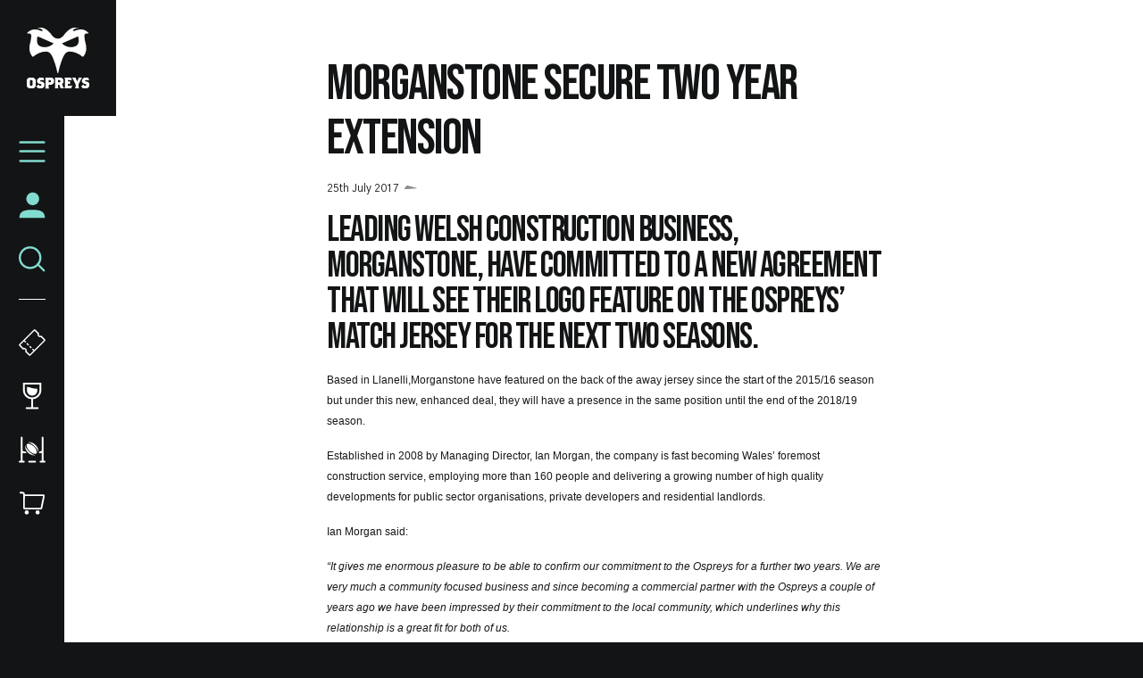

--- FILE ---
content_type: text/html; charset=UTF-8
request_url: https://www.ospreysrugby.com/news/morganstone-secure-two-year-extension
body_size: 18161
content:
<!DOCTYPE html>
<html lang="en" dir="ltr" prefix="og: https://ogp.me/ns#">
  <head>
    <meta charset="utf-8" />
<script type="text/javascript">window.ClubcastRegistry = window.ClubcastRegistry || [];</script>
<script type="text/javascript">(function(w,d,s,l,i){w[l]=w[l]||[];var f=d.getElementsByTagName(s)[0],e=d.createElement(s);e.async=true;
e.src='https://api.clubcast.co.uk/analytics/cda.js?id='+i;f.parentNode.insertBefore(e,f);w.cde=w.cde||[];})
(window,document,'script','cda','os');</script>
<link rel="canonical" href="https://www.ospreysrugby.com/news/morganstone-secure-two-year-extension" />
<meta property="og:url" content="https://www.ospreysrugby.com/news/morganstone-secure-two-year-extension" />
<meta property="og:title" content="Morganstone secure two year extension | Ospreys" />
<meta name="twitter:card" content="summary_large_image" />
<meta name="twitter:title" content="Morganstone secure two year extension | Ospreys" />
<meta name="facebook-domain-verification" content="ypr600fhoanimwk5jqgzjgu9jclgsw" />
<meta name="apple-itunes-app" content="app-id=1486366467" />
<meta name="msapplication-TileColor" content="#3babe1" />
<meta name="theme-color" content="#ffffff" />
<meta name="Generator" content="Drupal 10 (https://www.drupal.org)" />
<meta name="MobileOptimized" content="width" />
<meta name="HandheldFriendly" content="true" />
<meta name="viewport" content="width=device-width, initial-scale=1.0" />
<script type="application/ld+json">{
    "@context": "https://schema.org",
    "@graph": [
        {
            "@type": "NewsArticle",
            "headline": "Morganstone secure two year extension",
            "name": "Morganstone secure two year extension",
            "datePublished": "2017-07-25",
            "dateModified": "2019-10-25",
            "isAccessibleForFree": "True"
        },
        {
            "@type": "SportsTeam",
            "additionalType": "SportsOrganization",
            "@id": "https://www.ospreysrugby.com/",
            "name": "Ospreys",
            "url": "https://www.ospreysrugby.com/",
            "description": "The Club website for the team Ospreys"
        },
        {
            "@type": "WebPage",
            "@id": "https://www.ospreysrugby.com/news/morganstone-secure-two-year-extension",
            "breadcrumb": {
                "@type": "BreadcrumbList",
                "itemListElement": [
                    {
                        "@type": "ListItem",
                        "position": 1,
                        "name": "Home",
                        "item": "https://www.ospreysrugby.com/"
                    },
                    {
                        "@type": "ListItem",
                        "position": 2,
                        "name": "Latest News",
                        "item": "https://www.ospreysrugby.com/news"
                    }
                ]
            }
        },
        {
            "@type": "WebSite",
            "@id": "https://www.ospreysrugby.com/",
            "name": "Ospreys",
            "url": "https://www.ospreysrugby.com/"
        }
    ]
}</script>
<link rel="manifest" href="/site.webmanifest" />
<link rel="apple-touch-icon" sizes="180x180" href="https://cdn.ospreysrugby.com/sites/default/files/favicons/apple-touch-icon.png" />
<link rel="icon" type="image/png" sizes="32x32" href="https://cdn.ospreysrugby.com/sites/default/files/favicons/favicon-32x32.png" />
<link rel="icon" type="image/png" sizes="16x16" href="https://cdn.ospreysrugby.com/sites/default/files/favicons/favicon-16x16.png" />
<link rel="manifest" href="https://cdn.ospreysrugby.com/sites/default/files/favicons/site.webmanifest" />
<link rel="mask-icon" href="https://cdn.ospreysrugby.com/sites/default/files/favicons/safari-pinned-tab.svg" color="#3babe1" />
<link rel="alternate" hreflang="en" href="https://www.ospreysrugby.com/news/morganstone-secure-two-year-extension" />
<script>(function(w,d,s,l,i){w[l]=w[l]||[];w[l].push({'gtm.start':new Date().getTime(),event:'gtm.js'});var f=d.getElementsByTagName(s)[0];var j=d.createElement(s);var dl=l!='dataLayer'?'&l='+l:'';j.src='https://www.googletagmanager.com/gtm.js?id='+i+dl+'';j.async=true;f.parentNode.insertBefore(j,f);})(window,document,'script','dataLayer','GTM-N6L4WWZ');</script>

    <title>Morganstone secure two year extension | Ospreys</title>
    <link rel="stylesheet" media="all" href="/sites/default/files/css/css_tjgMpLWsZFRwZdI1bIlbxshWsndyn1xQGk0-cvvi2kg.css?delta=0&amp;language=en&amp;theme=ospreys&amp;include=eJxljl0OgyAQhC9kpDciK0yVdgXCLEm9fdXGtEmf5u97GCFhPuUHgpXmAjmuaW5iiH6BRDRP2xT0tyGokJubhLj8ClJm8Mq5xGPrUxCaDyUbsp2tl2YpKPy9q_4jhpdJg_wu5ZngPnJw3LmhSpP9Xl3oYutVdPw2Y8-1T5q4IA7caFjPs286J1oO" />
<link rel="stylesheet" media="all" href="/sites/default/files/css/css_TB9W8qJCaDVtNyt-e97LxYjrCcnZ7-dZkbiQcxq-J5c.css?delta=1&amp;language=en&amp;theme=ospreys&amp;include=eJxljl0OgyAQhC9kpDciK0yVdgXCLEm9fdXGtEmf5u97GCFhPuUHgpXmAjmuaW5iiH6BRDRP2xT0tyGokJubhLj8ClJm8Mq5xGPrUxCaDyUbsp2tl2YpKPy9q_4jhpdJg_wu5ZngPnJw3LmhSpP9Xl3oYutVdPw2Y8-1T5q4IA7caFjPs286J1oO" />
<link rel="stylesheet" media="all" href="/themes/custom/clubcast/css/node_article_full.31d6cfe0d16ae931b73c.css?t90whi" />
<link rel="stylesheet" media="all" href="https://fonts.googleapis.com/css?family=Gothic+A1:400,500,600,700,900&amp;display=swap" />
<link rel="stylesheet" media="all" href="/themes/custom/ospreys/css/style.792049576c0dfc99e3b3.css?t90whi" />
<link rel="stylesheet" media="all" href="/themes/custom/ospreys/css/textarea.055d8bdca974f1d091e1.css?t90whi" />
<link rel="stylesheet" media="all" href="/themes/custom/ospreys/css/cookie_consent.12ad92f96347cd4ee96d.css?t90whi" />
<link rel="stylesheet" media="all" href="/sites/default/files/css/css_vtbuTyRC7ZrjAGlEW8cXc24d8tbQPLw90i05oYHGFQA.css?delta=7&amp;language=en&amp;theme=ospreys&amp;include=eJxljl0OgyAQhC9kpDciK0yVdgXCLEm9fdXGtEmf5u97GCFhPuUHgpXmAjmuaW5iiH6BRDRP2xT0tyGokJubhLj8ClJm8Mq5xGPrUxCaDyUbsp2tl2YpKPy9q_4jhpdJg_wu5ZngPnJw3LmhSpP9Xl3oYutVdPw2Y8-1T5q4IA7caFjPs286J1oO" />

    <script src="/sites/default/files/asset_injector/js/migrated_header_scripts_0-84aba28e5c559fdb1ad110272447e01f.js?t90whi"></script>

  </head>
  <body class="path-node page-node-type-article">
        <a href="#main-content" class="visually-hidden focusable skip-link">
      Skip to main content
    </a>
    <noscript><iframe src="https://www.googletagmanager.com/ns.html?id=GTM-N6L4WWZ" height="0" width="0" style="display:none;visibility:hidden"></iframe></noscript>
      <div class="dialog-off-canvas-main-canvas" data-off-canvas-main-canvas>
    <div class="layout-container">

  <header role="banner">
    
  </header>

    <div class="region region-primary-menu">
    <nav role="navigation" aria-labelledby="block-meganavigation-menu" id="block-meganavigation" class="o-main-navigation block block-menu navigation menu--mega-navigation">
            
  <h2 class="visually-hidden" id="block-meganavigation-menu">Mega Navigation</h2>
  

  <a href="https://www.ospreysrugby.com/" class="o-main-navigation__logo">
    <svg viewbox="0 0 200 200" xmlns="http://www.w3.org/2000/svg">
        <defs>
            <style>
              .ospreys-cls-2{fill-rule:evenodd;}
            </style>
        </defs>
        <title>Ospreys crest</title>
        <path class="ospreys-cls-1" d="M39.12,10.61c1.52.52,2.7,1.07,3.79,1.56a17.35,17.35,0,0,0,3.25,1.19c4.66,1.09,5.41-1.46,3.14-3.73-2.9-2.9-8.72-5.89-16.57-6.25a.12.12,0,1,1,0-.24c4-.61,7.33-.77,14.36-.25,12.34.92,24.87,12.73,30.46,20.72S90.19,38.27,99.34,38.27s16.21-6.68,21.8-14.66,18.12-19.8,30.47-20.72c7-.52,10.3-.36,14.35.25a.12.12,0,1,1,0,.24c-7.85.36-13.67,3.35-16.57,6.25-2.27,2.27-1.52,4.82,3.14,3.73a17.35,17.35,0,0,0,3.25-1.19c1.09-.49,2.27-1,3.79-1.56,3-1,7.45-1.94,15.23-1.94,11.41,0,20.71,8.4,23.46,12.79.07.1,0,.19-.11.18-1-.11-2.35-.26-3.75-.31a17.89,17.89,0,0,0-4.62.36c-3,.7-5.4,2.57-5.4,7a79.15,79.15,0,0,0,3,21.45c.75,3,1.5,5.8,2.06,8.87a55.63,55.63,0,0,1,.94,10.2,38.51,38.51,0,0,1-3.11,15.4,45.45,45.45,0,0,1-2.69,5.25c-.89,1.51-1.72,2.78-2.38,3.84-1.77,2.87-3.62,2.88-5.84.93-7.83-6.83-25-16.43-41.92-15-12.51,1.05-18.34,15.58-26.26,38.82a208,208,0,0,0-5.82,21.62c-.66,2.94-1.2,5.3-1.66,6.93s-.86,2-1.36,2-.9-.47-1.35-2-1-4-1.66-6.93a208,208,0,0,0-5.82-21.62C82.58,95.21,76.75,80.68,64.24,79.63c-16.87-1.41-34.09,8.19-41.92,15-2.22,1.95-4.06,1.94-5.84-.93-.65-1.06-1.49-2.33-2.38-3.84a45.45,45.45,0,0,1-2.69-5.25,38.7,38.7,0,0,1-3.1-15.4A55.68,55.68,0,0,1,9.24,59c.57-3.07,1.32-5.92,2.07-8.87a79.59,79.59,0,0,0,3-21.45c0-4.45-2.43-6.32-5.4-7a17.84,17.84,0,0,0-4.61-.36c-1.41.05-2.72.2-3.76.31-.12,0-.18-.08-.11-.18C3.18,17.07,12.48,8.67,23.89,8.67c7.78,0,12.19.9,15.23,1.94m125,20L112.63,53.23c6.56,6.56,23,17.53,43.17,9.19,12.81-5.3,11.21-21.11,8.35-31.85m-129.63,0c-2.86,10.74-4.46,26.55,8.34,31.85C63,70.76,79.48,59.79,86,53.23Z"></path>
        <path class="ospreys-cls-2" d="M18.37,186.26l-1,2-2,1H12.91l-2-1-1-2V173.38l1-2,2-1h2.48l2,1,1,2ZM28.3,191V169.17l-6.45-6.46H6.46L0,169.17V191l6.46,6.46H21.85Z"></path>
        <polygon class="ospreys-cls-2" points="56.34 190.96 56.34 181.3 51.62 176.6 43.93 174.87 42.93 173.88 42.93 172.89 43.68 171.4 45.17 170.66 51.72 170.66 55.99 172.14 52.86 162.71 39.46 162.71 33 169.17 33 177.34 37.47 181.8 45.17 183.53 46.41 184.77 46.41 187 45.66 188.49 44.17 189.23 40.7 189.23 39.21 187.74 39.21 185.02 31.27 188.98 31.27 190.96 32.76 193.94 36.23 197.42 49.88 197.42 56.34 190.96"></polygon>
        <path class="ospreys-cls-2" d="M77.44,174.85l-1,2-2,1H70.24l-.5-.5v-6.16l.5-.49h4.22l2,1,1,2Zm9.68,4v-9.63l-6.46-6.46H59.07l1.24,4v26.76l-1.24,4H71.23L69.74,193v-6.7l.5-.5h9.93Z"></path>
        <path class="ospreys-cls-2" d="M107.7,174.85l-1,2-2,1H100.5l-.49-.49v-6.17l.49-.49h4.22l2,1,1,2Zm11.42,22.52-2.73-4.7-3.47-9.4,4.47-4.47v-9.63l-6.46-6.46H89.33l1.24,4v26.72l-1.24,4h11.92l-1.24-4v-7.16l.49-.5h2.73l1,.5L108,197.37Z"></path>
        <polygon class="ospreys-cls-2" points="145.57 187.21 140.36 188.93 132.02 188.93 131.27 188.19 131.27 183.51 131.77 183.02 135 183.02 138.72 184.25 138.72 173.85 135 175.08 131.77 175.08 131.27 174.59 131.27 171.15 131.67 170.66 140.21 170.66 144.58 172.13 141.45 162.71 120.6 162.71 121.84 166.69 121.84 193.4 120.6 197.37 142.2 197.37 145.57 187.21"></polygon>
        <polygon class="ospreys-cls-2" points="176.93 162.71 166.01 162.71 165.51 166.19 161.79 173.62 161.29 175.11 160.8 173.62 157.07 166.19 156.57 162.71 144.41 162.71 147.14 166.68 156.08 184.53 156.08 192.21 154.34 197.42 167.25 197.42 165.51 192.21 165.51 184.03 174.2 166.68 176.93 162.71"></polygon>
        <polygon class="ospreys-cls-2" points="200 190.96 200 181.3 195.28 176.6 187.59 174.87 186.59 173.88 186.59 172.89 187.34 171.4 188.83 170.66 195.38 170.66 199.65 172.14 196.52 162.71 183.12 162.71 176.66 169.17 176.66 177.34 181.13 181.8 188.83 183.53 190.07 184.77 190.07 187 189.32 188.49 187.83 189.23 184.36 189.23 182.87 187.74 182.87 185.02 174.93 188.98 174.93 190.96 176.41 193.94 179.89 197.42 193.54 197.42 200 190.96"></polygon>
    </svg>
  </a>
  <div class="o-main-navigation__header-links">
    <a href="https://ethicalticketing.org/ospreys-rugby/events" class="o-main-navigation__header-link-item">
      <svg viewBox="0 0 40 40" version="1.1" xmlns="http://www.w3.org/2000/svg" xmlns:xlink="http://www.w3.org/1999/xlink">
          <title>Tickets</title>
          <g stroke="none" stroke-width="1" fill="none" fill-rule="evenodd">
              <g transform="translate(-16.000000, -316.000000)" stroke="#FEFFFF">
                  <g transform="translate(16.000000, 316.000000)">
                      <g transform="translate(20.000082, 19.999493) rotate(-315.000000) translate(-20.000082, -19.999493) translate(8.000082, 2.999493)">
                          <path d="M14.8292943,1 C14.4174579,2.16519237 13.3062188,3 12,3 C10.6937812,3 9.58254212,2.16519237 9.17070571,1 L2,1 C1.44771525,1 1,1.44771525 1,2 L1,32 C1,32.5522847 1.44771525,33 2,33 L9.17070571,33 C9.58254212,31.8348076 10.6937812,31 12,31 C13.3062188,31 14.4174579,31.8348076 14.8292943,33 L22,33 C22.5522847,33 23,32.5522847 23,32 L23,2 C23,1.44771525 22.5522847,1 22,1 L14.8292943,1 Z" stroke-width="2"></path>
                          <g transform="translate(1.499918, 23.000507)" stroke-linecap="round" stroke-width="2">
                              <path d="M0.5,0.5 L2.5,0.5"></path>
                              <path d="M6.5,0.5 L8.5,0.5"></path>
                              <path d="M12.5,0.5 L14.5,0.5"></path>
                              <path d="M18.5,0.5 L20.5,0.5"></path>
                          </g>
                      </g>
                  </g>
              </g>
          </g>
      </svg>
      <span class="o-main-navigation__label">Tickets</span>
    </a>
    <a href="https://www.ospreysrugby.com/commercial/hospitality-packages" class="o-main-navigation__header-link-item">
      <svg viewBox="0 0 20 29" version="1.1" xmlns="http://www.w3.org/2000/svg" xmlns:xlink="http://www.w3.org/1999/xlink">
          <title>Hospitality</title>
          <g stroke="none" stroke-width="1" fill="none" fill-rule="evenodd">
              <g transform="translate(-26.000000, -395.000000)">
                  <g transform="translate(16.000000, 388.000000)">
                      <path d="M11,8 L29,8 L29,15 C29,19.9705627 24.9705627,24 20,24 C15.0294373,24 11,19.9705627 11,15 L11,8 L11,8 Z" stroke="#FEFFFF" stroke-width="2"></path>
                      <path d="M25.6231221,13.4189105 L25.625,15.375 C25.625,18.4816017 23.1066017,21 20,21 C16.8933983,21 14.375,18.4816017 14.375,15.375 L14.3759219,11.399556 C18.6365986,12.0579246 20.6346626,13.7620222 25.6231221,13.4189105 Z" fill="#FEFFFF" fill-rule="evenodd"></path>
                      <path d="M20,24 L20,34.2527476" stroke="#FEFFFF" stroke-width="2"></path>
                      <path d="M26,34.5 L14,34.5" stroke="#FEFFFF" stroke-width="2" stroke-linecap="round"></path>
                  </g>
              </g>
          </g>
      </svg>
      <span class="o-main-navigation__label">Hospitality</span>
    </a>
    <a href="/community/rugby-camps" data-drupal-link-system-path="node/139" class="o-main-navigation__header-link-item">
      <svg id="Layer_1" data-name="Layer 1" xmlns="http://www.w3.org/2000/svg" viewBox="0 0 30 30"><defs><style>.cls-1{fill:#fff;}</style></defs><title>Rugby Camps</title><path class="cls-1" d="M18.38,27.5H11.62a1,1,0,1,0,0,2h6.76a1,1,0,0,0,0-2Z"/><path class="cls-1" d="M5.67,27.5H4.33V18.65a3.31,3.31,0,0,0,1.34.28H8.8a11.33,11.33,0,0,1-1.35-2H5.67a1.34,1.34,0,0,1-1.34-1.34V1.5a1,1,0,0,0-2,0v26H1a1,1,0,0,0,0,2H5.67a1,1,0,1,0,0-2Z"/><path class="cls-1" d="M29,27.5H27.67V1.5a1,1,0,0,0-2,0V15.59a1.34,1.34,0,0,1-1.34,1.34H23.12a7,7,0,0,1-.55,2h1.76a3.31,3.31,0,0,0,1.34-.28V27.5H24.33a1,1,0,0,0,0,2H29a1,1,0,0,0,0-2Z"/><path class="cls-1" d="M15.6,20.29A20.74,20.74,0,0,1,11.45,17a20.24,20.24,0,0,1-3.31-4.09,8.44,8.44,0,0,1-1-2.55c0-.12,0-.25,0-.38-.49,2.42.53,5.76,3.1,8.29s6.08,3.62,8.56,3c-.21,0-.41,0-.61-.06a8.48,8.48,0,0,1-2.57-1"/><path class="cls-1" d="M13.41,7.79a20.72,20.72,0,0,1,4.14,3.27,19.92,19.92,0,0,1,3.3,4.1,8.39,8.39,0,0,1,1,2.54c0,.14,0,.29.05.43.48-2.41-.51-5.78-3.07-8.3s-6-3.67-8.5-3.09a4.78,4.78,0,0,1,.53.06,8.23,8.23,0,0,1,2.57,1"/><path class="cls-1" d="M19.82,19.3a2.33,2.33,0,0,1-1.8.4,7.25,7.25,0,0,1-2.18-.57A12.29,12.29,0,0,1,12,16.53a13,13,0,0,1-1.51-1.8,11.8,11.8,0,0,1-1.11-2,7.07,7.07,0,0,1-.57-2.15A2.15,2.15,0,0,1,9.19,8.8,2.3,2.3,0,0,1,11,8.38,6.91,6.91,0,0,1,13.16,9,12.51,12.51,0,0,1,17,11.56a13,13,0,0,1,1.51,1.8,11.88,11.88,0,0,1,1.11,2,7.37,7.37,0,0,1,.57,2.15,2.17,2.17,0,0,1-.41,1.75"/></svg>
      <span class="o-main-navigation__label">Rugby Camps</span>
    </a>
    <a href="https://shop.ospreysrugby.com/" class="o-main-navigation__header-link-item">
      <svg viewBox="0 0 32 27" version="1.1" xmlns="http://www.w3.org/2000/svg" xmlns:xlink="http://www.w3.org/1999/xlink">
          <title>Suplimentary Icon 3</title>
          <g stroke="none" stroke-width="1" fill="none" fill-rule="evenodd">
              <g transform="translate(-19.000000, -468.000000)">
                  <g transform="translate(16.000000, 460.000000)">
                      <path d="M10.2727273,12 L32.0454293,12 C32.597714,12 33.0454293,12.4477153 33.0454293,13 C33.0454293,13.0678578 33.0385223,13.1355394 33.0248151,13.2019983 L30.1373151,27.2019983 C30.0414819,27.6666442 29.632355,28 29.1579293,28 L10.2727273,28 C9.72044252,28 9.27272727,27.5522847 9.27272727,27 L9.27272727,13 C9.27272727,12.4477153 9.72044252,12 10.2727273,12 Z" stroke="#FFFFFF" stroke-width="2"></path>
                      <path d="M9.27272727,15 L9.27272727,11 C9.27272727,9.8954305 8.37729677,9 7.27272727,9 L4.90909091,9 L4.90909091,9" stroke="#FFFFFF" stroke-width="2" stroke-linecap="round"></path>
                      <circle fill="#FFFFFF" fill-rule="evenodd" cx="12.5" cy="32.5" r="2.5"></circle>
                      <circle fill="#FFFFFF" fill-rule="evenodd" cx="25.5" cy="32.5" r="2.5"></circle>
                  </g>
              </g>
          </g>
      </svg>
      <span class="o-main-navigation__label">Shop</span>
    </a>
  </div>
  <a href="/user" class="o-main-navigation__account">
    <svg xmlns="http://www.w3.org/2000/svg" xmlns:xlink="http://www.w3.org/1999/xlink" viewBox="0 0 28 28" version="1.1">
      <title>Assets/Icons</title>
      <g id="WEB_Sign-In-and-Account" stroke="none" stroke-width="1" fill="none" fill-rule="evenodd">
        <g id="Reset-Password--1440px" transform="translate(-22.000000, -216.000000)" fill="#83DBCF">
          <g id="Assets/Icons" transform="translate(19.000000, 213.000000)">
            <path d="M17.3024548,21.8576459 C24.5418714,21.8821576 30.3571429,22.8283996 30.3571429,30.3571429 L30.3571429,30.3571429 L3.64285714,30.3571429 C3.64285714,22.6558338 9.61957143,21.8571429 17,21.8571429 Z M17.6071429,3.64285714 C21.2949286,3.64285714 24.2857143,6.63242857 24.2857143,10.3214286 C24.2857143,14.0104286 21.2949286,17 17.6071429,17 C13.9181429,17 10.9285714,14.0104286 10.9285714,10.3214286 C10.9285714,6.63242857 13.9181429,3.64285714 17.6071429,3.64285714 Z" id="Combined-Shape"/>
          </g>
        </g>
      </g>
    </svg>
    <span class="o-main-navigation__label">Account</span>
  </a>
  <button class="o-main-navigation__search">
    <svg viewBox="0 0 26 25" xmlns="http://www.w3.org/2000/svg" xmlns:xlink="http://www.w3.org/1999/xlink">
        <title>Search</title>
        <g stroke="none" stroke-width="1" fill="none" fill-rule="evenodd">
            <g transform="translate(-24.000000, -236.000000)" stroke="#83dbcf" stroke-width="2">
                <g transform="translate(16.000000, 228.000000)">
                    <circle cx="19" cy="19.5" r="10"></circle>
                    <path d="M26.5,26.0646764 L32.4353236,32" stroke-linecap="round"></path>
                </g>
            </g>
        </g>
    </svg>
    <span class="o-main-navigation__label">Search</span>
  </button>
  <button class="o-main-navigation__burger">
    <svg class="o-main-navigation__burger--closed" viewBox="0 0 36 28"xmlns="http://www.w3.org/2000/svg" xmlns:xlink="http://www.w3.org/1999/xlink">
        <title>Menu Closed</title>
        <g stroke="none" stroke-width="1" fill="none" fill-rule="evenodd" stroke-linecap="round">
            <g transform="translate(-18.000000, -162.000000)" stroke="#83dbcf" stroke-width="3">
                <g transform="translate(16.000000, 156.000000)">
                    <path d="M4,7.5 L36,7.5"></path>
                    <path d="M4,19.5 L36,19.5"></path>
                    <path d="M4,32.5 L36,32.5"></path>
                </g>
            </g>
        </g>
    </svg>
    <span class="o-main-navigation__label">Menu</span>
  </button>
        
              <ul class="menu">
                    <li class="menu-item menu-item--expanded">
        <a href="/news" data-drupal-link-system-path="news">News</a>
                                <ul class="menu">
                    <li class="menu-item">
        <a href="/news?category=85" data-drupal-link-query="{&quot;category&quot;:&quot;85&quot;}" data-drupal-link-system-path="news">Rugby</a>
              </li>
                <li class="menu-item">
        <a href="/news?category=86" data-drupal-link-query="{&quot;category&quot;:&quot;86&quot;}" data-drupal-link-system-path="news">Community</a>
              </li>
                <li class="menu-item">
        <a href="/news?category=78" data-drupal-link-query="{&quot;category&quot;:&quot;78&quot;}" data-drupal-link-system-path="news">Commercial</a>
              </li>
                <li class="menu-item">
        <a href="/news?category=346" data-drupal-link-query="{&quot;category&quot;:&quot;346&quot;}" data-drupal-link-system-path="news">International</a>
              </li>
                <li class="menu-item">
        <a href="/video-listing" data-drupal-link-system-path="video-listing">Ospreys TV</a>
              </li>
        </ul>
  
              </li>
                <li class="menu-item menu-item--expanded">
        <a href="https://www.ospreysrugby.com/ticketing-hospitality">Tickets &amp; Hospitality</a>
                                <ul class="menu">
                    <li class="menu-item">
        <a href="https://www.ospreysrugby.com/tickets">Match Tickets</a>
              </li>
                <li class="menu-item">
        <a href="/ticketing-hospitality/hospitality-packages" data-drupal-link-system-path="node/16688">Hospitality</a>
              </li>
                <li class="menu-item">
        <a href="https://www.ospreysrugby.com/accessbility-brewery-field">Accessibility</a>
              </li>
        </ul>
  
              </li>
                <li class="menu-item menu-item--expanded">
        <a href="/matchday" data-drupal-link-system-path="node/16692">Matchday</a>
                                <ul class="menu">
                    <li class="menu-item">
        <a href="https://www.ospreysrugby.com/getting-swanseacom-stadium">Getting to the Electric Brewery Field</a>
              </li>
                <li class="menu-item">
        <a href="https://www.ospreysrugby.com/matchday/first-time-fan-guide">First time fan guide</a>
              </li>
                <li class="menu-item">
        <a href="https://www.ospreysrugby.com/brewery-field-map">Brewery Field Map</a>
              </li>
                <li class="menu-item">
        <a href="https://www.ospreysrugby.com/matchday/official-ospreys-matchday-programme">Official Matchday Programme</a>
              </li>
                <li class="menu-item">
        <a href="https://www.ospreysrugby.com/matchday/matchday-media-guide">Matchday Media Guide</a>
              </li>
        </ul>
  
              </li>
                <li class="menu-item menu-item--expanded">
        <a href="/fixture/list/24" data-drupal-link-system-path="fixture/list/24">Rugby</a>
                                <ul class="menu">
                    <li class="menu-item">
        <a href="/fixture/list/24" data-drupal-link-system-path="fixture/list/24">Fixtures and Results</a>
              </li>
                <li class="menu-item">
        <a href="/table/24" data-drupal-link-system-path="table/24">League Table</a>
              </li>
                <li class="menu-item">
        <a href="/players/24" data-drupal-link-system-path="players/24">Squad</a>
              </li>
                <li class="menu-item">
        <a href="https://www.ospreysrugby.com/staff/rugby" target="_self" title="Rugby Staff">Rugby Staff</a>
              </li>
        </ul>
  
              </li>
                <li class="menu-item">
        <a href="https://www.ospreysrugby.com/st-helens-sports-ground" title="Keep your eye on this page for any stadium updates. ">St Helen&#039;s Sports Ground </a>
              </li>
                <li class="menu-item menu-item--expanded">
        <a href="https://www.ospreysrugby.com/commercial/commercial">Commercial</a>
                                <ul class="menu">
                    <li class="menu-item">
        <a href="https://www.ospreysrugby.com/commercial/brand-association-packages">Sponsorship Packages</a>
              </li>
                <li class="menu-item">
        <a href="https://www.ospreysrugby.com/form/commercial-contact-">Contact Commercial Team</a>
              </li>
                <li class="menu-item">
        <a href="https://www.ospreysrugby.com/commercial/welcome-ospreys-business-club" title="Ospreys Business Club">Ospreys Business Club</a>
              </li>
                <li class="menu-item">
        <a href="https://www.ospreysrugby.com/commercial/our-commercial-partners">Our Commercial Partners</a>
              </li>
        </ul>
  
              </li>
                <li class="menu-item">
        <a href="https://shop.ospreysrugby.com/">Shop</a>
              </li>
                <li class="menu-item menu-item--expanded">
        <a href="/ospreys-community" data-drupal-link-system-path="node/189">Ospreys in the Community</a>
                                <ul class="menu">
                    <li class="menu-item">
        <a href="https://www.ospreysrugby.com/community/employability-education">Employability &amp; Education</a>
              </li>
                <li class="menu-item">
        <a href="https://www.ospreysrugby.com/community/health-wellbeing">Health &amp; Wellbeing</a>
              </li>
                <li class="menu-item">
        <a href="https://www.ospreysrugby.com/community/sport-physical-activity">Sport &amp; Physical Activity </a>
              </li>
                <li class="menu-item">
        <a href="https://www.ospreysrugby.com/community/events-and-fundraising">Events &amp; Fundraising</a>
              </li>
                <li class="menu-item">
        <a href="https://www.ospreysrugby.com/community/oitc-lottery">OitC Lottery</a>
              </li>
                <li class="menu-item">
        <a href="https://www.ospreysrugby.com/community/rugby-camps">Defender Rugby Camps</a>
              </li>
                <li class="menu-item">
        <a href="https://www.ospreysrugby.com/community/oitc-commercial-partners-2425">OITC Partners </a>
              </li>
                <li class="menu-item">
        <a href="https://www.ospreysrugby.com/community/ospreys-raffle-donations">Ospreys Raffle Donations</a>
              </li>
                <li class="menu-item">
        <a href="https://www.ospreysrugby.com/community/about-us">About Us</a>
              </li>
        </ul>
  
              </li>
                <li class="menu-item menu-item--expanded">
        <a href="/about-ospreys" data-drupal-link-system-path="node/184">About Ospreys</a>
                                <ul class="menu">
                    <li class="menu-item">
        <a href="https://www.ospreysrugby.com/club/about-ospreys/our-story">Our Story</a>
              </li>
                <li class="menu-item">
        <a href="/club/ospreys-supporters-club" data-drupal-link-system-path="node/197">Ospreys Supporters Club</a>
              </li>
                <li class="menu-item">
        <a href="https://www.ospreysrugby.com/form/contact">Contact Us</a>
              </li>
        </ul>
  
              </li>
        </ul>
  


    <div class="o-main-navigation__scroller">
    scroll for more
  </div>
</nav>
<div class="views-exposed-form m-form-exposed o-search block block-views block-views-exposed-filter-blockcc-search-page-1" data-drupal-selector="views-exposed-form-cc-search-page-1" id="block-exposedformcc-searchpage-1">
      <form action="/search" method="get" id="views-exposed-form-cc-search-page-1" accept-charset="UTF-8">
  <div class="form--inline clearfix">
  <div class="js-form-item form-item js-form-type-textfield form-type-textfield js-form-item-results-for form-item-results-for">
      <label for="edit-results-for">Search</label>
        <input data-drupal-selector="edit-results-for" type="text" id="edit-results-for" name="results_for" value="" size="30" maxlength="128" class="form-text" />

        </div>
<div data-drupal-selector="edit-actions" class="form-actions js-form-wrapper form-wrapper" id="edit-actions"><input data-drupal-selector="edit-submit-cc-search" type="submit" id="edit-submit-cc-search" value="Apply" class="button js-form-submit form-submit" />
</div>

</div>

</form>

  </div>

  </div>

  

  
  

    <div class="region region-highlighted">
    <div data-drupal-messages-fallback class="hidden"></div>

  </div>


  

  <main role="main">
    <a id="main-content" tabindex="-1"></a>
    <div class="layout-content">
        <div class="region region-content">
    <div id="block-ospreys-content" class="block block-system block-system-main-block">
  
    
      
<article data-history-node-id="6715" class="node node--type-article node--promoted node--view-mode-full">
  <div class="o-hero__wrapper">
    
  </div>
  <div class="o-article">
    <h1 class="o-article__header">Morganstone secure two year extension</h1>
    <div class="o-article__info">
      <div class="o-article-header__date">
        <span class="js--reltime" data-timestamp="1500976800">25th July 2017</span>
      </div>
          </div>
    <div class="o-article__content">
        <div class="m-textarea paragraph paragraph--type--textarea paragraph--view-mode--default">
          
  <div class="clearfix text-formatted field field--name-field-main-text field--type-text-long field--label-hidden field__items">
        <div class="field__item"><h2>Leading Welsh construction business, Morganstone, have committed to a new agreement that will see their logo feature on the Ospreys’ match jersey for the next two seasons.</h2><p class="MsoNormal"><span lang="EN-US" style="font-size: 12px; font-family: Arial;">Based in Llanelli,Morganstone have featured on the back of the away jersey since the start of the
2015/16 season but under this new, enhanced deal, they will have a presence in
the same position until the end of the 2018/19 season.</span></p>
<p class="MsoNormal"><span lang="EN-US" style="font-size: 12px; font-family: Arial;">Established in 2008 by
Managing Director, Ian Morgan, the company is fast becoming Wales’ foremost
construction service, employing more than 160 people and delivering a growing
number of high quality developments for public sector organisations, private
developers and residential landlords.</span></p>
<p class="MsoNormal"><span lang="EN-US" style="font-size: 12px; font-family: Arial;">Ian Morgan said:</span></p>
<p class="MsoNormal"><span style="font-size: 12px; font-family: Arial;"><em><span lang="EN-US">“It gives me
enormous pleasure to be able to confirm our commitment to the Ospreys for a
further two years. We are very much a community focused business and since
becoming a commercial partner with the Ospreys a couple of years ago we have
been impressed by their commitment to the local community, which underlines why
this relationship is a great fit for both of us.</span></em></span></p>
<p class="MsoNormal"><span style="font-size: 12px; font-family: Arial;"><em><span lang="EN-US">“ As
commercial partners we also appreciate the way in which partners such as
ourselves are truly valued by the Ospreys, ensuring that we feel we are a key
part of their business, which is important to the ongoing success of any
commercial relationship.”</span></em></span></p>
<p class="MsoNormal"><span lang="EN-US" style="font-size: 12px; font-family: Arial;">Wayne Hall, Head of
Sales at the Ospreys, added:</span></p>
<p class="MsoNormal"><span style="font-size: 12px; font-family: Arial;"><em><span lang="EN-US">“It’s
fantastic to see Morganstone not only extending their original sponsorship on
the away shirt for another two years, but now increasing their investment into
Ospreys Rugby and securing the same spot on the home shirt as well.</span></em></span></p>
<p class="MsoNormal"><span style="font-size: 12px; font-family: Arial;"><em><span lang="EN-US">“With clients
and ongoing projects right across Wales, they understand the appeal of the
Ospreys brand and the value of working with us, just as we value the support of
a leading Welsh business that shares many of our own core values.&nbsp;</span></em></span></p>
<p class="MsoNormal"><span style="font-size: 12px; font-family: Arial;"><em><span lang="EN-US">“This summer
has seen both established national brands and ambitious, growing local
businesses just like Morganstone committing to partnerships with the Ospreys.”</span></em></span></p></div>
  </div>
      </div>

    </div>
  </div>
          <div class="o-related-news field field--name-field-show-related-news field--type-boolean field--label-hidden field__items">
  
                <div class="field__item">
        
            </div>
          </div>

  </article>

  </div>

  </div>

    </div>
    
    
  </main>

  <footer role="contentinfo" class="m-footer">
    <div class="m-footer__inner">
            <div class="m-footer__row">
        <div class="m-footer-ctas m-footer-ctas__competition">
          <div class="m-footer-ctas__inner">
            <div class="m-footer-ctas__sponsors">
              <div class="m-footer-ctas__sponsors-row">
                <a class="m-footer-ctas__sponsor-item" href="https://www.unitedrugby.com/">
                  <img src="/themes/custom/ospreys/files/images/united-rugby-championship-new.png" title="United Rugby Championship" />
                </a>
                <a class="m-footer-ctas__sponsor-item" href="https://www.epcrugby.com/european-professional-club-rugby">
                  <img src="/themes/custom/ospreys/files/images/european-challenge-cup-updated.png" title="European Challenge Cup" />
                </a>
              </div>
            </div>
          </div>
        </div>
      </div>
                    <div class="m-footer__row">
          
        </div>
                    <div class="m-footer__row">
            <div class="region region-footer-second">
    <div class="cc-sponsors-logo block block-clubcast-core block-cc-sponsors-logo-block" id="block-ospreys-sponsorslogoblockbasedonselectedlevels">
  
    
        <div class="m-footer-sponsors">
    <div class="m-footer-sponsors__inner">
              <div class="m-footer-sponsors__row m-footer-sponsors__row--primary">
          <ul class="m-footer-sponsors__list">
                          <li class="m-footer-sponsors__item">
                <div class="cc_sponsor_entity m-sponsor m-sponsor--light" role="contentinfo">
  <div class="m-sponsor__image">
    <a href="https&#x3A;&#x2F;&#x2F;www.pravha.co.uk&#x2F;" title="Pravha" data-id="109" rel="sponsored" onclick="window.cde&&window.cde.push(['sponsors','click',this.getAttribute('title'),null,{id1:this.getAttribute('data-id')}])">
      <article class="media media--type-cc-sponsor-entity media--view-mode-light">
  
            <img loading="lazy" style="object-fit: cover; object-position: 50% 50%; font-family: &#039;object-fit:cover;object-position:50% 50%&#039;" srcset="https://cdn.ospreysrugby.com/sites/default/files/styles/medium/public/2025-09/high_res_png-pravha_primary_logo_ltp_white_1.png?itok=FlIJfACz 220w" sizes="220px" width="220" height="112" src="https://cdn.ospreysrugby.com/sites/default/files/styles/medium/public/2025-09/high_res_png-pravha_primary_logo_ltp_white_1.png?itok=FlIJfACz" alt="pravha" />




  </article>

    </a>
  </div>
</div>

              </li>
                          <li class="m-footer-sponsors__item">
                <div class="cc_sponsor_entity m-sponsor m-sponsor--light" role="contentinfo">
  <div class="m-sponsor__image">
    <a href="https&#x3A;&#x2F;&#x2F;www.molsoncoors.com&#x2F;en-GB" title="Molson&#x20;Coors" data-id="112" rel="sponsored" onclick="window.cde&&window.cde.push(['sponsors','click',this.getAttribute('title'),null,{id1:this.getAttribute('data-id')}])">
      <article class="media media--type-cc-sponsor-entity media--view-mode-light">
  
            <img loading="lazy" style="object-fit: cover; object-position: 50% 50%; font-family: &#039;object-fit:cover;object-position:50% 50%&#039;" srcset="https://cdn.ospreysrugby.com/sites/default/files/styles/medium/public/2025-09/mc_1.png?itok=uR5S9lDK 220w" sizes="220px" width="220" height="220" src="https://cdn.ospreysrugby.com/sites/default/files/styles/medium/public/2025-09/mc_1.png?itok=uR5S9lDK" alt="mc" />




  </article>

    </a>
  </div>
</div>

              </li>
                          <li class="m-footer-sponsors__item">
                <div class="cc_sponsor_entity m-sponsor m-sponsor--light" role="contentinfo">
  <div class="m-sponsor__image">
    <a href="https&#x3A;&#x2F;&#x2F;ticketpass.org&#x2F;" title="Ticketpass" data-id="89" rel="sponsored" onclick="window.cde&&window.cde.push(['sponsors','click',this.getAttribute('title'),null,{id1:this.getAttribute('data-id')}])">
      <article class="media media--type-cc-sponsor-entity media--view-mode-light">
  
            <img loading="lazy" style="object-fit: cover; object-position: 50% 50%; font-family: &#039;object-fit:cover;object-position:50% 50%&#039;" srcset="https://cdn.ospreysrugby.com/sites/default/files/styles/medium/public/2024-11/ticketpass_logo_white.png?itok=HTz63WcK 220w" sizes="220px" width="220" height="43" src="https://cdn.ospreysrugby.com/sites/default/files/styles/medium/public/2024-11/ticketpass_logo_white.png?itok=HTz63WcK" alt="ticketpass logo" />




  </article>

    </a>
  </div>
</div>

              </li>
                          <li class="m-footer-sponsors__item">
                <div class="cc_sponsor_entity m-sponsor m-sponsor--light" role="contentinfo">
  <div class="m-sponsor__image">
    <a href="https&#x3A;&#x2F;&#x2F;www.macron.com" title="Macron" data-id="77" rel="sponsored" onclick="window.cde&&window.cde.push(['sponsors','click',this.getAttribute('title'),null,{id1:this.getAttribute('data-id')}])">
      <article class="media media--type-cc-sponsor-entity media--view-mode-light">
  
            <img loading="lazy" style="object-fit: cover; object-position: 50% 50%; font-family: &#039;object-fit:cover;object-position:50% 50%&#039;" srcset="https://cdn.ospreysrugby.com/sites/default/files/styles/medium/public/2024-11/macron1x.png?itok=JGdTaPrZ 220w" sizes="220px" width="220" height="124" src="https://cdn.ospreysrugby.com/sites/default/files/styles/medium/public/2024-11/macron1x.png?itok=JGdTaPrZ" alt="macron" />




  </article>

    </a>
  </div>
</div>

              </li>
                          <li class="m-footer-sponsors__item">
                <div class="cc_sponsor_entity m-sponsor m-sponsor--light" role="contentinfo">
  <div class="m-sponsor__image">
    <a href="https&#x3A;&#x2F;&#x2F;www.quinnbet.com&#x2F;sportsbook&#x2F;" title="quinnbet" data-id="81" rel="sponsored" onclick="window.cde&&window.cde.push(['sponsors','click',this.getAttribute('title'),null,{id1:this.getAttribute('data-id')}])">
      <article class="media media--type-cc-sponsor-entity media--view-mode-light">
  
            <img loading="lazy" style="object-fit: cover; object-position: 50% 50%; font-family: &#039;object-fit:cover;object-position:50% 50%&#039;" srcset="https://cdn.ospreysrugby.com/sites/default/files/styles/medium/public/2024-11/quinnbet3x.png?itok=HKOO7Qvr 220w" sizes="220px" width="220" height="124" src="https://cdn.ospreysrugby.com/sites/default/files/styles/medium/public/2024-11/quinnbet3x.png?itok=HKOO7Qvr" alt="quinnbet" />




  </article>

    </a>
  </div>
</div>

              </li>
                          <li class="m-footer-sponsors__item">
                <div class="cc_sponsor_entity m-sponsor m-sponsor--light" role="contentinfo">
  <div class="m-sponsor__image">
    <a href="https&#x3A;&#x2F;&#x2F;www.temporaryadaptedliving.co.uk&#x2F;" title="Temporary&#x20;Solutions&#x20;Group" data-id="78" rel="sponsored" onclick="window.cde&&window.cde.push(['sponsors','click',this.getAttribute('title'),null,{id1:this.getAttribute('data-id')}])">
      <article class="media media--type-cc-sponsor-entity media--view-mode-light">
  
            <img loading="lazy" style="object-fit: cover; object-position: 50% 50%; font-family: &#039;object-fit:cover;object-position:50% 50%&#039;" srcset="https://cdn.ospreysrugby.com/sites/default/files/styles/medium/public/2025-10/tsg_logo-2_v5.png?itok=qwadCqrh 220w" sizes="220px" width="220" height="66" src="https://cdn.ospreysrugby.com/sites/default/files/styles/medium/public/2025-10/tsg_logo-2_v5.png?itok=qwadCqrh" alt="Temporary Solutions Group" />




  </article>

    </a>
  </div>
</div>

              </li>
                          <li class="m-footer-sponsors__item">
                <div class="cc_sponsor_entity m-sponsor m-sponsor--light" role="contentinfo">
  <div class="m-sponsor__image">
    <a href="https&#x3A;&#x2F;&#x2F;www.nptcgroup.ac.uk&#x2F;" title="NPTC" data-id="79" rel="sponsored" onclick="window.cde&&window.cde.push(['sponsors','click',this.getAttribute('title'),null,{id1:this.getAttribute('data-id')}])">
      <article class="media media--type-cc-sponsor-entity media--view-mode-light">
  
            <img loading="lazy" style="object-fit: cover; object-position: 50% 50%; font-family: &#039;object-fit:cover;object-position:50% 50%&#039;" srcset="https://cdn.ospreysrugby.com/sites/default/files/styles/medium/public/2024-11/nptc1x.png?itok=6Rumv0Wf 220w" sizes="220px" width="220" height="124" src="https://cdn.ospreysrugby.com/sites/default/files/styles/medium/public/2024-11/nptc1x.png?itok=6Rumv0Wf" alt="nptc" />




  </article>

    </a>
  </div>
</div>

              </li>
                      </ul>
        </div>
          </div>
  </div>

  </div>
<div id="block-socialchannels" class="m-footer-ctas m-footer-ctas__social-list block block-block-content block-block-content54292503-2da3-4dfa-af6c-37e6e10df0b8">
    <div class="m-footer-ctas__inner">
    <div class="m-footer-ctas__social">
      <h6 class="m-footer-ctas__title">
        Stay up to date:
      </h6>
      <ul class="m-footer-ctas__social-channels">
        <li>
          <a href="https://www.instagram.com/ospreys_official/" target="_blank">
            <svg height="32px" version="1.1" viewbox="0 0 32 32" width="32px" xmlns="http://www.w3.org/2000/svg" xmlns:xlink="http://www.w3.org/1999/xlink">
              <title>Instagram</title>
              <g fill="none" fill-rule="evenodd" id="Footer-/-Social-/-Icon-/-Insta" stroke="none" stroke-width="1">
                <path d="M16.6543719,1.99941129 C16.7578585,1.99947448 16.858533,1.99955447 16.9565163,1.99965226 L17.7689647,2.00103979 C19.1786601,2.00467017 19.9153405,2.01430972 20.572612,2.03486639 L20.8022595,2.04258299 C21.1066374,2.0534975 21.4088954,2.06695752 21.7708952,2.08347451 C23.2610875,2.1514404 24.2787419,2.38812618 25.1693006,2.73423537 C26.0899244,3.09195933 26.8706707,3.57066591 27.6489718,4.348967 C28.4273284,5.12732366 28.9059794,5.90806997 29.263759,6.82863816 C29.6098682,7.71919689 29.846554,8.73685127 29.9145198,10.2270436 C29.9289722,10.5437934 29.9410841,10.8148059 29.9511981,11.081522 L29.959386,11.3100502 C29.9863871,12.1129821 29.9962886,12.983809 29.9983421,15.041435 L29.9983421,16.9569747 C29.9963864,18.9166463 29.9873123,19.7998376 29.963128,20.5731124 L29.9554114,20.802764 C29.9444968,21.1071468 29.9310368,21.4094081 29.9145198,21.7714078 C29.846554,23.2615446 29.6098682,24.2792545 29.263759,25.1697577 C28.9059794,26.0903815 28.4273284,26.8711278 27.6489718,27.6494288 C26.8706707,28.4277855 26.0899244,28.9064365 25.1693006,29.2642716 C24.2787419,29.6103252 23.2610875,29.847011 21.7708952,29.9150325 C21.4088954,29.931536 21.1066374,29.9449858 20.8022595,29.9558926 L20.572612,29.9636038 C19.7993514,29.9877718 18.9161823,29.9968438 16.9565163,29.9987992 L15.0409766,29.9987992 C12.9833452,29.996746 12.1124963,29.9868468 11.3095691,29.9598644 L11.081043,29.9516824 C10.8143302,29.9415756 10.5433245,29.9294731 10.2265865,29.9150325 C8.7363942,29.847011 7.71873982,29.6103252 6.82818109,29.2642716 C5.9076129,28.9064365 5.12681102,28.4277855 4.34850993,27.6494288 C3.57015326,26.8711278 3.09150226,26.0903259 2.73372272,25.1697577 C2.38761353,24.2792545 2.15098332,23.2615446 2.08296187,21.7714078 C2.06644487,21.4094081 2.05298812,21.1071468 2.04207856,20.802764 L2.03436596,20.5731124 C2.01382138,19.9158288 2.00419974,19.1791305 2.00057787,17.7694266 L1.99919389,16.9569747 C1.99909638,16.8589911 1.99901663,16.7583163 1.99895363,16.6548295 L1.99895363,15.3435669 C1.99901663,15.2400803 1.99909638,15.1394057 1.99919389,15.0414224 L2.00057787,14.228974 C2.00441279,12.7363554 2.0149741,11.9982588 2.03810587,11.3100412 L2.04629004,11.0815161 C2.05640012,10.8148034 2.06850949,10.5437934 2.08296187,10.2270436 C2.15098332,8.73685127 2.38761353,7.71919689 2.73372272,6.82863816 C3.09150226,5.90806997 3.57015326,5.12732366 4.34850993,4.348967 C5.12681102,3.57066591 5.9076129,3.09195933 6.82818109,2.73423537 C7.71873982,2.38812618 8.7363942,2.1514404 10.2265865,2.08347451 C10.5433245,2.06902214 10.8143302,2.05691027 11.081043,2.04679625 L11.3095691,2.03860837 C11.9977924,2.01546458 12.7359174,2.00488373 14.2285328,2.00103979 L15.0409766,1.99965226 C15.1389591,1.99955447 15.2396327,1.99947448 15.3431182,1.99941129 Z M16.9667795,4.5221509 L15.0307021,4.5221509 C12.1684619,4.52487818 11.6794077,4.54228493 10.3415117,4.60332502 C8.97658108,4.66562245 8.23523609,4.8936944 7.7419138,5.08542155 C7.08848543,5.33939056 6.62206051,5.64276405 6.13218374,6.13269639 C5.64230698,6.62257315 5.33887792,7.08894251 5.08490891,7.74242644 C4.89323733,8.23574874 4.66516538,8.97703815 4.60286795,10.3420243 C4.54182786,11.67987 4.52442111,12.1689651 4.52169383,15.0311721 L4.52169383,16.967238 C4.52442111,19.8294864 4.54182786,20.3185814 4.60286795,21.6564271 C4.66516538,23.0214133 4.89323733,23.7627027 5.08490891,24.256025 C5.33887792,24.9094533 5.64230698,25.3758783 6.13218374,25.865755 C6.62206051,26.3556874 7.08848543,26.6590609 7.7419138,26.9130299 C8.23523609,27.1047014 8.97658108,27.332829 10.3415673,27.3950708 C10.7105726,27.4119095 11.014995,27.4254311 11.3224765,27.4362418 L11.5547182,27.443851 C12.2203505,27.4640239 12.9761582,27.4726395 14.4712137,27.4755137 L15.0306327,27.4762991 C15.1293374,27.4763935 15.2308643,27.4764703 15.3353454,27.4765309 L16.6621363,27.4765309 C16.7666174,27.4764703 16.8681443,27.4763935 16.966849,27.4762991 L17.526268,27.4755137 C19.900768,27.4709488 20.4105216,27.4519013 21.6559144,27.3950708 C23.0209006,27.332829 23.76219,27.1047014 24.2555123,26.9130299 C24.9089963,26.6590609 25.3754212,26.3556874 25.865298,25.865755 C26.3551747,25.3758783 26.6585482,24.9094533 26.9125728,24.256025 C27.1042444,23.7627027 27.3323163,23.0214133 27.3946138,21.6563715 C27.4072323,21.3795863 27.417987,21.1391309 27.4271332,20.906471 L27.4357526,20.6753528 C27.4614095,19.945014 27.4717897,19.1974688 27.4750012,17.526622 L27.4757865,16.9672379 C27.4758809,16.8685397 27.4759577,16.7670197 27.4760182,16.6625457 L27.4760182,15.3358599 C27.4759577,15.2313875 27.4758809,15.1298689 27.4757865,15.0311721 L27.4750012,14.4717958 C27.4721278,12.9768479 27.4635153,12.2210371 27.4433564,11.5553409 L27.4357526,11.3230743 C27.4249497,11.0155563 27.4114385,10.7110852 27.3946138,10.3420243 C27.3323163,8.97703815 27.1042444,8.23574874 26.9125728,7.74242644 C26.6585482,7.08894251 26.3551747,6.62257315 25.865298,6.13264081 C25.3754212,5.64276405 24.9089963,5.33939056 24.2555123,5.08542155 C23.76219,4.8936944 23.0209006,4.66562245 21.6559144,4.60332502 C20.3180688,4.54228493 19.8290194,4.52487818 16.9667795,4.5221509 Z M15.9987957,9.49922571 C19.8647867,9.49922571 22.9987686,12.6332076 22.9987686,16.4991987 C22.9987686,20.3652438 19.8647867,23.4992257 15.9987957,23.4992257 C12.1328046,23.4992257 8.99876864,20.3652438 8.99876864,16.4991987 C8.99876864,12.6332076 12.1328046,9.49922571 15.9987957,9.49922571 Z M15.9987686,12.2992257 C13.7896563,12.2992257 11.9987686,14.1796189 11.9987686,16.4992007 C11.9987686,18.8187825 13.7896563,20.6992257 15.9987686,20.6992257 C18.207881,20.6992257 19.9987686,18.8187825 19.9987686,16.4992007 C19.9987686,14.1796189 18.207881,12.2992257 15.9987686,12.2992257 Z M23.4987934,6.99922571 C24.3272283,6.99922571 24.9987686,7.67077715 24.9987686,8.49922571 C24.9987686,9.32767427 24.3272283,9.99922571 23.4987934,9.99922571 C22.6703586,9.99922571 21.9987686,9.32767427 21.9987686,8.49922571 C21.9987686,7.67077715 22.6703586,6.99922571 23.4987934,6.99922571 Z" fill="#ffffff" id="Combined-Shape"></path>
              </g>
            </svg>
          </a>
        </li>
        <li>
          <a href="https://twitter.com/ospreys" target="_blank">
            <svg width="32px" height="32px" viewBox="0 0 32 32" version="1.1" xmlns="http://www.w3.org/2000/svg" xmlns:xlink="http://www.w3.org/1999/xlink">
              <title>Icon / Social / X</title>
              <g id="Icon-/-Social-/-X" stroke="none" stroke-width="1" fill="none" fill-rule="evenodd">
                <g id="logo" transform="translate(4, 4)" fill="#fff" fill-rule="nonzero">
                  <path d="M14.28326,10.38568 L23.2178,0 L21.1006,0 L13.34274,9.01774 L7.14656,0 L0,0 L9.36984,13.63642 L0,24.5274 L2.11732,24.5274 L10.30982,15.00436 L16.85344,24.5274 L24,24.5274 L14.28274,10.38568 L14.28326,10.38568 Z M11.3833,13.75656 L10.43394,12.39868 L2.88022,1.593888 L6.1323,1.593888 L12.22824,10.3137 L13.1776,11.67158 L21.1016,23.006 L17.84952,23.006 L11.3833,13.75708 L11.3833,13.75656 Z" id="Shape"></path>
                </g>
              </g>
            </svg>
          </a>
        </li>
        <li>
          <a href="https://www.facebook.com/ospreysrugby" target="_blank">
            <svg height="32px" version="1.1" viewbox="0 0 32 32" width="32px" xmlns="http://www.w3.org/2000/svg" xmlns:xlink="http://www.w3.org/1999/xlink">
              <title>Facebook</title>
              <g fill="none" fill-rule="evenodd" id="Footer-/-Social-/-Icon-/-Facebook" stroke="none" stroke-width="1">
                <path d="M28.4545313,2 L3.54437503,2 C2.69119534,2.00046484 2,2.69228906 2,3.54546875 L2,28.455625 C2.00060159,29.30875 2.69234378,30 3.54546878,30 L16.9570313,30 L16.9570313,19.171875 L13.3203125,19.171875 L13.3203125,14.9335937 L16.9570313,14.9335937 L16.9570313,11.8164062 C16.9570313,8.19992187 19.1655586,6.230625 22.3918477,6.230625 C23.937043,6.230625 25.2651289,6.34574218 25.6523438,6.39714843 L25.6523438,10.1757812 L23.4205195,10.1757812 C21.6705195,10.1757812 21.3320313,11.0094922 21.3320313,12.2328516 L21.3320313,14.9335937 L25.5290234,14.9335937 L24.9821484,19.171875 L21.3320313,19.171875 L21.3320313,30 L28.4545313,30 C29.3079023,30 30,29.3084765 30,28.4550781 L30,28.4545312 L30,3.544375 C29.9995352,2.69119531 29.3076836,2 28.4545313,2" fill="#ffffff" id="Fill-1"></path>
              </g>
            </svg>
          </a>
        </li>
        <li>
          <a href="https://www.youtube.com/user/OspreysHighlights" target="_blank">
            <svg height="32px" version="1.1" viewbox="0 0 32 32" width="32px" xmlns="http://www.w3.org/2000/svg" xmlns:xlink="http://www.w3.org/1999/xlink">
              <title>YouTube</title>
              <g fill="none" fill-rule="evenodd" id="Footer-/-Social-/-Icon-/-YouTube" stroke="none" stroke-width="1">
                <path d="M12.6315789,21 L12.6315789,11.7368421 L21.0526316,16.3684211 L12.6315789,21 Z M31.331473,8.41886419 C30.96323,7.07335743 29.8790468,6.01337822 28.5022184,5.65370104 C26.0067004,5 15.9998683,5 15.9998683,5 C15.9998683,5 5.99329958,5 3.49778162,5.65370104 C2.1209532,6.01337822 1.03676997,7.07335743 0.668790386,8.41886419 C0,10.8580779 0,15.9473684 0,15.9473684 C0,15.9473684 0,21.0366589 0.668790386,23.4758727 C1.03676997,24.8213794 2.1209532,25.8813586 3.49778162,26.2410358 C5.99329958,26.8947368 15.9998683,26.8947368 15.9998683,26.8947368 C15.9998683,26.8947368 26.0067004,26.8947368 28.5022184,26.2410358 C29.8790468,25.8813586 30.96323,24.8213794 31.331473,23.4758727 C32,21.0366589 32,15.9473684 32,15.9473684 C32,15.9473684 32,10.8580779 31.331473,8.41886419 L31.331473,8.41886419 Z" fill="#ffffff" id="Fill-1"></path>
              </g>
            </svg>
          </a>
        </li>
        <li>
          <a href="https://www.tiktok.com/@ospreys_official?lang=en" target="_blank">
            <svg height="32px" version="1.1" viewbox="0 0 32 32" width="32px" xmlns="http://www.w3.org/2000/svg" xmlns:xlink="http://www.w3.org/1999/xlink">
              <title>TikTok</title>
              <g fill="none" fill-rule="evenodd" id="Footer-/-Social-/-Icon-/-TikTok" stroke="none" stroke-width="1">
                <path d="M11.5300717,29.953411 C11.0341352,29.8369384 10.5035985,29.7554077 10.0191953,29.5923461 C7.12022304,28.6944812 4.93900864,26.2683337 4.33322556,23.2678869 C3.42681681,20.0851605 4.40373821,16.6593373 6.84750835,14.4509151 C8.37862761,13.1079138 10.2933627,12.2920338 12.3143434,12.1214642 C12.7410795,12.063228 13.1908824,12.0399334 13.6522186,12.0049917 L13.6522186,16.6638935 C13.0524815,16.8153078 12.4412109,16.9434276 11.8414737,17.1181364 C11.4485863,17.251212 11.0635168,17.4067602 10.688133,17.5840266 C9.75387282,17.9908096 9.02733076,18.769023 8.68016859,19.7347966 C8.33300642,20.7005701 8.3960201,21.7682323 8.85432121,22.6855241 C9.34153806,23.8430107 10.3175298,24.7185002 11.5131661,25.0705757 C12.7088024,25.4226512 13.9977916,25.2141241 15.0246941,24.5024958 C15.9140584,23.7830275 16.4927909,22.7435499 16.6393711,21.6023295 C16.7604191,20.8672087 16.8183016,20.1228951 16.8123722,19.3777038 C16.8123722,13.6394897 16.8123722,7.89351082 16.8123722,2.13976705 C16.8096017,2.09322004 16.8096017,2.04654701 16.8123722,2 L21.3565347,2 C21.4564891,4.02156912 22.3687032,5.91448415 23.8823509,7.24126456 C24.9986166,8.09409309 26.3578854,8.55982592 27.7575758,8.56905158 L27.7575758,13.0648918 C25.4770631,13.1735609 23.2254337,12.5139379 21.3565347,11.1896839 L21.3565347,11.6672213 C21.3565347,14.2529118 21.3565347,16.8386023 21.3565347,19.4359401 C21.3767482,20.7740212 21.1859839,22.1068264 20.7913978,23.3843594 C19.9738996,26.2304189 17.8553492,28.5084704 15.0938946,29.5108153 C14.4534544,29.7094883 13.8027757,29.8727917 13.1447487,30 L11.5300717,29.953411 Z" fill="#ffffff" fill-rule="nonzero" id="Path"></path>
              </g>
            </svg>
          </a>
        </li>
      </ul>
    </div>
  </div>
  </div>
<nav role="navigation" aria-labelledby="block-footer-menu" id="block-footer" class="o-footer__nav o-footer__nav--primary block block-menu navigation menu--footer m-footer-nav">
            
  <h2 class="visually-hidden" id="block-footer-menu">Footer</h2>
  

        
              <ul class="menu">
                    <li class="menu-item">
        <a href="/fixture/list/24" data-drupal-link-system-path="fixture/list/24">FIXTURES</a>
              </li>
                <li class="menu-item">
        <a href="/players/24" data-drupal-link-system-path="players/24">SQUAD</a>
              </li>
                <li class="menu-item">
        <a href="/ospreys-community" data-drupal-link-system-path="node/189">COMMUNITY </a>
              </li>
                <li class="menu-item">
        <a href="https://shop.ospreysrugby.com/">SHOP</a>
              </li>
                <li class="menu-item">
        <a href="/about-ospreys" data-drupal-link-system-path="node/184">ABOUT OSPREYS</a>
              </li>
                <li class="menu-item">
        <a href="https://ethicalticketing.org/ospreys-rugby/events">TICKETS</a>
              </li>
                <li class="menu-item">
        <a href="/form/contact" data-drupal-link-system-path="webform/contact">Contact</a>
              </li>
                <li class="menu-item">
        <a href="/ticketing-hospitality/hospitality-packages" data-drupal-link-system-path="node/16688">Hospitality</a>
              </li>
        </ul>
  


  </nav>
<nav role="navigation" aria-labelledby="block-footersecond-menu" id="block-footersecond" class="o-footer__nav o-footer__nav--secondary block block-menu navigation menu--footer-second">
            
  <h2 class="visually-hidden" id="block-footersecond-menu">Footer Second</h2>
  

        
              <ul class="menu">
                    <li class="menu-item">
        <a href="/cookie-policy" data-drupal-link-system-path="node/97">Cookie Policy</a>
              </li>
                <li class="menu-item">
        <a href="/privacy-policy" data-drupal-link-system-path="node/52">PRIVACY</a>
              </li>
                <li class="menu-item">
        <a href="/terms-conditions" data-drupal-link-system-path="node/51">T&amp;C&#039;s</a>
              </li>
        </ul>
  


  </nav>

  </div>

        </div>
            <div class="m-footer__row">
        <div class="m-footnote">
                      <div class="m-footnote__crest">
                              <svg viewBox="0 0 94 50"><path d="M23.68,2.32A22.68,22.68,0,1,0,46.37,25,22.68,22.68,0,0,0,23.68,2.32Zm0,36.29A13.61,13.61,0,1,1,37.29,25,13.61,13.61,0,0,1,23.68,38.61Z"/><path d="M94,5V44.85A1.14,1.14,0,0,1,92.87,46H86.06a1.13,1.13,0,0,1-1.13-1.13V14.23a.57.57,0,0,0-.57-.57h-.57a1.14,1.14,0,0,1-1.13-1.14V7.7a1.15,1.15,0,0,1,.81-1.09l9.07-2.72A1.13,1.13,0,0,1,94,5Z"/><path d="M78.12,5V44.85A1.14,1.14,0,0,1,77,46H70.18a1.14,1.14,0,0,1-1.13-1.13V14.23a.57.57,0,0,0-.57-.57h-.57a1.14,1.14,0,0,1-1.13-1.14V7.7a1.15,1.15,0,0,1,.81-1.09l9.07-2.72A1.13,1.13,0,0,1,78.12,5Z"/><path d="M62.24,5V44.85A1.13,1.13,0,0,1,61.11,46H54.3a1.14,1.14,0,0,1-1.13-1.13V14.23a.56.56,0,0,0-.57-.57H52a1.14,1.14,0,0,1-1.14-1.14V7.7a1.15,1.15,0,0,1,.81-1.09l9.07-2.72A1.13,1.13,0,0,1,62.24,5Z"/></svg>
                          </div>
                                <div class="m-footnote__item">
              <p class="m-footnote__copyright">&copy; 2026 Ospreys</p>
            </div>
                                <div class="m-footnote__item">
              <p class="m-footnote__author">Designed &amp; built by <a href="https://other.media" target="_blank">Other Media</a></p>
            </div>
                  </div>
      </div>
    </div>
  </footer>
</div>
  </div>

    
    <script type="application/json" data-drupal-selector="drupal-settings-json">{"path":{"baseUrl":"\/","pathPrefix":"","currentPath":"node\/6715","currentPathIsAdmin":false,"isFront":false,"currentLanguage":"en"},"pluralDelimiter":"\u0003","suppressDeprecationErrors":true,"clubcastCookie":{"config":{"revision":1,"categories":[{"id":"necessary","enabled":true,"readOnly":true},{"id":"performance","autoClear":{"cookies":[{"name":"^(_cdad|_cdas)$"},{"name":"^(_fbp)$"},{"name":"^(_ga$|_ga_|_gat$|_gat_|_gid$|__utma$|__utmb$|__utmc$|__utmt$|__utmz$|__utmv$)"},{"name":"^muxData$"}]}},{"id":"functionality","autoClear":{"cookies":[{"name":"^ClubcastAdsFancyboxInterstitial$"},{"name":"^volumeControl_volumeValue$"}]}},{"id":"advertising","autoClear":{"cookies":[{"name":"^__gads$"}]}},{"id":"social_media","services":{"facebook":{"label":"Facebook","cookies":[]},"instagram":{"label":"Instagram","cookies":[]},"twitter":{"label":"Twitter","cookies":[]},"youtube":{"label":"YouTube","cookies":[]}}}],"guiOptions":{"consentModal":{"layout":"bar","position":"bottom","flipButtons":true,"equalWeightButtons":true},"preferencesModal":{"layout":"box","position":"right","flipButtons":true,"equalWeightButtons":true}},"disablePageInteraction":false,"language":{"default":"en","translations":{"en":{"consentModal":{"title":"We use cookies","description":"We use cookies and similar technologies to improve your experience on our website. By choosing \u0022Accept all\u0022, you consent to the use of all cookies and similar technologies. You can choose \u0022Manage preference\u0022 to control your level of consent, and can change your settings at any time by visiting our Cookie Policy page, which can be found in the footer of every page.\r\n","acceptAllBtn":"Accept all","acceptNecessaryBtn":"Reject all","showPreferencesBtn":"Manage preferences"},"preferencesModal":{"title":"Customise Preferences","acceptAllBtn":"Accept all","acceptNecessaryBtn":"Reject all","savePreferencesBtn":"Accept current selection","closeIconLabel":"Close modal","serviceCounterLabel":"Service|Services","sections":[{"title":"How we use cookies","description":"We use cookies and similar technologies to improve the performance of our site, to remember your preferences, to personalise content and ads, to provide social media features and for some other purposes. We also share information about your use of our site with our analytics, advertising and social media partners who may combine it with other information that you\u0027ve provided to them or that they\u0027ve collected from your use of their services. Find out more about how our site works and how we put you in control in our \u003Ca href=\u0022\/privacy-policy\u0022\u003EPrivacy Policy\u003C\/a\u003E.\r\n"},{"title":"Strictly Necessary","description":"Strictly necessary cookies help make a website usable by enabling basic functions like page navigation and access to secure areas of the website. The website cannot function properly without these cookies, therefore they always need to be allowed.","linkedCategory":"necessary"},{"title":"Performance","description":"Performance cookies allow us to monitor performance and use analytics to measure how you use the website so we can improve it based on user needs. We do not allow our analytics partners to use or share the data about how you use this site.","linkedCategory":"performance"},{"title":"Functionality","description":"Functionality cookies improve the site experience by allowing us to remember your preferences and limit the number of times some advertising content may be displayed. These cookies are never used for tracking, never stored on our servers, and are limited to cookies that improve your experience.","linkedCategory":"functionality"},{"title":"Advertising","description":"Advertising cookies allow us to serve you better and more personalised ads across the site. They also help us, our sponsors, and our partners to measure the effectiveness of advertising campaigns and improve the value of those compaigns.","linkedCategory":"advertising"},{"title":"Social Media","description":"Social Media cookies are used to enable social media embeds across the site, such as Facebook, Twitter, Instagram and YouTube embeds.","linkedCategory":"social_media"}]}}}}},"googleConsentMode":{"enabled":true,"mapping":{"necessary":["security_storage"],"performance":["analytics_storage"],"functionality":["functionality_storage","personalization_storage"],"advertising":["ad_storage","ad_user_data","ad_personalization"],"social_media":[]}}},"clubcastCore":{"clubcastCoreApps":{"appIDApple":"1486366467","appIDGoogle":"com.ospreysrugby","appLinkApple":"https:\/\/apps.apple.com\/gb\/app\/id1486366467","appLinkGoogle":"https:\/\/play.google.com\/store\/apps\/details?id=com.ospreysrugby"},"dataPlatform":{"platformSuffix":"","clientId":"os","crestVersion":"2026011501"},"metadata":{"schemeAndHttpHost":"https:\/\/www.ospreysrugby.com","isAgeRestricted":false,"targeting":{"news_id":"6715","news_title":"Morganstone secure two year extension","news_date":"1500976800"}},"language":"en"},"clubcastData":{"analytics":{"backends":["cda","gtm","ClubcastDataPJDW"],"enableId":1,"identity":{"uid":"0","auth":null}}},"ospreysCustom":{"pjdwApiKey":"[base64]\/PiP5eG6ZlWGkZIz28cxzV2VhWiDk="},"ajaxTrustedUrl":{"\/search":true},"user":{"uid":0,"permissionsHash":"fad4267f6429d19d5d30daf8ea8ccd8baa31091d51612ddf867fb3ed60879d9c"}}</script>
<script src="/sites/default/files/js/js_CsQxU_BhF6QbXF1x_5Ai7tiIrDfPAR3c6EgE3KVgVOI.js?scope=footer&amp;delta=0&amp;language=en&amp;theme=ospreys&amp;include=eJx1jUsKw0AMQy9U6tzIOB63mXzGwXLu34GUhi6ykvQkkACWXNtsmh4047nVd0ha4Zd7WjA06p7g4SH328mk_G11PUYVJH3RD7C6L9XolJ4arOVVF0mhDNHF4qKA9-PRj1ao-w_SJ0g3"></script>
<script src="/themes/custom/clubcast/js/commons/commons.93b97b09068ae7cf7507.js?t90whi" async="async"></script>
<script src="/themes/custom/clubcast/js/commons/polyfill.0a747cb46c4ed986f04c.js?t90whi" async="async"></script>
<script src="/themes/custom/clubcast/js/commons/date-fns.947afdc0574abb94ee3e.js?t90whi" async="async"></script>
<script src="/sites/default/files/js/js_LMZfmhVOWufD-lMYL1wsY77GdX3G8CPGs0K9JQAppf4.js?scope=footer&amp;delta=4&amp;language=en&amp;theme=ospreys&amp;include=eJx1jUsKw0AMQy9U6tzIOB63mXzGwXLu34GUhi6ykvQkkACWXNtsmh4047nVd0ha4Zd7WjA06p7g4SH328mk_G11PUYVJH3RD7C6L9XolJ4arOVVF0mhDNHF4qKA9-PRj1ao-w_SJ0g3"></script>
<script src="/themes/custom/clubcast/js/scripts.bf7f5a06a2667fb5ec04.js?t90whi" async="async"></script>
<script src="/themes/custom/clubcast/js/commons/rxjs.fd51117a73a0d4949461.js?t90whi" async="async"></script>
<script src="/themes/custom/ospreys/js/scripts.bb320e695ad051359870.js?t90whi" async="async"></script>
<script src="/modules/custom/clubcast_cookie/js/cookie_consent.76399a960ee355c85f92.js?t90whi" async="async"></script>
<script src="/modules/custom/clubcast_data/js/tracker.df4a09bf94c50005bbc4.js?t90whi" async="async"></script>
<script src="/modules/custom/clubcast_sso_inbound/js/sso.5dff3c3ad04e2d2b9520.js?t90whi" async="async"></script>

  </body>
</html>
